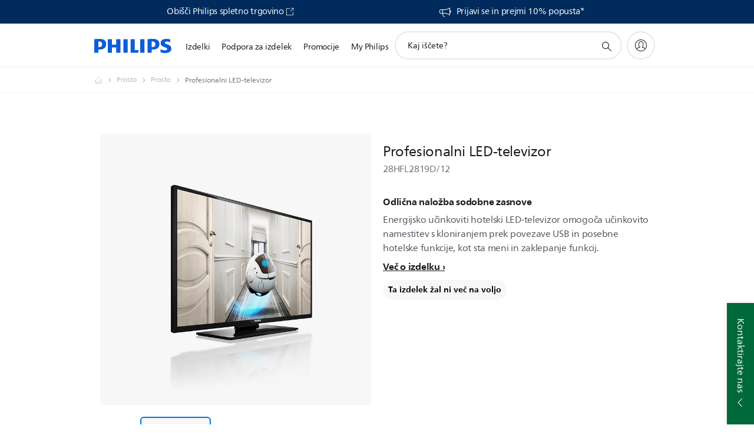

--- FILE ---
content_type: application/javascript
request_url: https://www.philips.si/etc/philips/bundled/designs/b2c-senseo-brown/n02v3-header-487cb769.js
body_size: 6761
content:
System.register(["handlebars","modernizr","philips","jquery","./entry-840eeb92.js"],function(gn,Cn){var Ue,oe,x,qe,he,Xe,Qe,Je,Ze,ge;return{setters:[function(y){Ue=y.default},function(y){oe=y.default},function(y){x=y.default},function(y){qe=y.default},function(y){he=y.a,Xe=y.i,Qe=y.c,Je=y.j,Ze=y.f,ge=y.k}],execute:function(){var y=gn("default",function(i){var Ke=[],Ye,Ce=Qe,je=he,l=je.mode,bn=x.isRTL,yn=x.udi.webSessionsEnabled,be="p-n02v3--loggedIn";i&&i(function(){Ye=i(".p-n02v3"),Ye.each(function(){$e(this)})});function $e(en){var a=i(en),r=he.getMode(),ye=window.philips.ecommerce||{},H=a.find(".p-n02v3__mz"),le=a.find(".p-n02v3__title"),we=a.find(".p-n02v3__top-banner"),O=H.find(".p-n02v3__mzmyphilips--icon"),X=H.find(".p-n02v3__mzhamburger--open"),nn=H.find(".p-n02v3__mzhamburger--close"),wn=H.find(".p-n02v3__mzsearch--open"),kn=H.find(".p-n02v3__mzsearch--close"),g=a.hasClass("p-n02v3--b2c"),re=a.hasClass("p-n02v3--b2c-home"),xn=a.find(".p-n02v3__miconbg--mobile"),m=H.find(".p-n02v3__mzsearch-expanded"),E=m.find(".p-search-box"),v=a.find(".p-n02v3__menu"),an=v.find(".p-n02v3__mobilebottombg"),ke=v.find(".p-n02v3__m1bg"),ce=ke.find(".p-n02v3__m1"),I=v.find(".p-n02v3__miconbg"),M=v.find(".p-n02v3__micon"),Q=v.find(".p-n02v3__myphilips"),Mn=Q.find(".p-n02v3__myphilips--open"),xe=Q.find(".p-n02v3__myphilips--close"),sn=a.find(".p-n02v3__mzshop"),tn=a.find(".p-n02v3__mzsearch-placeholder__button-title"),Me=7,Y=400,Le={left:"0px"},Se=bn?{left:"-"+window.outerWidth+"px"}:{left:window.outerWidth+"px"},S=[],k=a.hasClass("p-n02v3__contextual"),N=!1,L=a.attr("data-n25")==="true",b=a.hasClass("p-n02v3__n25"),Ne=a.hasClass("p-n02v3--show-search-field"),de=!1,j=!1,Te=!0,$=x.janrain2,D=Je,pe=D?D.isEnabled():void 0,Ln=window.philips.ecommerceEnabled,on=Ze.shopClient,ln=pe?"consent_email_marketing.opted_in":"receiveMarketingEmail",B=!1,F={},Ie="p-ui-newsletter",V=".p-n02v3__mflyout",ee="li.p-n02v3__group",G=".p-n02v3__m--b2c-col",u="p-n02v3__mbg--hidden",ze=".p-n02v3__m--col14",ne=Q.find(".p-n02v3_flyoutbanner"),Sn=Q.find(".p-n02v3_myaccount"),ie=a.attr("data-flyout-links"),Nn=a.find(".p-n02v3-subscribe-text"),Pe=".p-n02v3__contextual--mgbg",ve="p-show p-menu-active p-n02v3__manimation--finish",z="p-menu-active",R="p-n02v3__miconbg",fe="p-n02v3__miconbg--off",Tn=a.hasClass("p-n02v3--corporate"),rn=".p-n02v3__m2bg--horizontal",ae=v.find(rn).length,J="p-n02v3__mli--active p-n02v3__mli--lastactive",T=a.hasClass("p-n02v3--b2bhc"),W="p-n02v3__mli--active",U=".p-n02v3__mli",In=a.attr("data-n25")==="true",Ae="margin-top",He=".p-header-follow-content",zn="shop-health",cn=we.attr("data-shop-error-message"),Oe="",ue,dn,_e,Ee={country:ye.country,language:ye.language,siteId:ye.siteId};window.addEventListener("pageshow",e=>{e.persisted&&nn.is(":visible")&&window.location.reload()}),window.ACC&&window.ACC.config&&window.ACC.config.locale?Oe=window.ACC.config.locale:window.philips&&x.context&&x.context.locale&&(Oe=x.context.locale.code||x.context.locale.language+"_"+x.context.locale.country.toUpperCase()),Xe.IntersectionObserver.then(function(e){ue=Xn(e)}),pe?An():Hn();function pn(){a.find(".p-n02v3__backlink").on("click",function(){x.analytics.trackConversion({name:"interaction",description:"link:back_to_parent_category"})}),a.find(".p-n02v3__shapelink").on("click",function(){x.analytics.trackConversion({name:"interaction",description:"philips-logo:link:clicked",url:i(this).attr("href")})}),S.length=Me;for(var e=0;e<S.length;++e)S[e]=-1;a.data("menu",{trail:S,depth:0}),En(),Jn(),Yn(),jn(),Gn(),Qn(),g&&(r===l.L?(Z(),re&&(a.addClass("p-n02v3__n25 p-n02v3__n25bg"),L=!0,b=!0)):(fn(),re&&(a.removeClass("p-n02v3__n25 p-n02v3__n25bg"),L=!1,b=!1))),ae&&r===l.L&&Z(),T&&r===l.L?(Z(),a.addClass("p-n02v3__n25 p-n02v3__n25bg"),L=!0,b=!0):T&&r!==l.L&&a.removeClass("p-n02v3__n25 p-n02v3__n25bg"),on&&Ln&&window.philips.ecommerce&&sn.length>0?setTimeout(async function(){const{default:n}=await Cn.import("./n02v3-header.shopping-cart-daa085b6.js");dn=new n({component:a}),dn.init(),setTimeout(ti)}):sn.addClass("p-n02v3__mzshop--hidden"),L&&Re("show"),Bn(),window.performance&&window.performance.mark&&window.performance.mark("p-globalnav-interactive"),Pn()}function Pn(){if(!In&&r===l.L&&T){a.addClass("p-n02v3-dynamic-height");var e=a.find(".p-n02v3__m2bg").height()-30;a.find(He).css(Ae,e)}}function An(){pn(),yn?(B=D.isLoggedIn(),B&&a.addClass(be),D.isUdiPage()&&D.getUser().then(function(e){e&&(F=e)}),se()):D.getUser().then(function(e){e&&(B=!0,F=e.profile,a.addClass(be)),se()})}function Hn(){pn(),B=$.isLoggedIn(),B&&($.getProfile()?F=$.getProfile().fieldsUsedForProfileMeter:i(window).on("janrainProfileDataReceived",vn),a.addClass(be)),ie=ie?JSON.parse(ie):{},se()}function vn(){i(window).off("janrainProfileDataReceived",vn),F=$.getProfile()?$.getProfile().fieldsUsedForProfileMeter:{},se()}function Z(){var e=v.find(ee),n=e.children(".p-n02v3__mlink"),t,s,c,o,d=200,_=T?0:400;if(!a.data("doNewDesktopIconNavEvents")){var p=!1,w=!0;e.on("mouseenter.n02v3a",function(){var f=i(this),h;ae?(clearTimeout(f.data("hideFlyoutTimer")),f.data("showFlyoutTimer",setTimeout(A,200))):A();function A(){if(!p){var C=f.find(V);clearTimeout(t),p=!0,w?(M.addClass("p-n02v3__micon--hover"),f.addClass("p-n02v3__mli--hover"),h=C.find(G).length===4,C.addClass("p-n02v3__mflyout--hover"),e.find(V).addClass(u),h||C.css("visibility","hidden"),C.slideDown(_,function(){e.find(V).addClass(u),Fe(f,h)}),o||(o=f)):(clearTimeout(s),clearTimeout(c),M.find(".p-n02v3__mli--lastactive").removeClass("p-n02v3__mli--lastactive"),o&&o[0]===f[0]?(e.find(V).addClass(u),M.addClass("p-n02v3__micon--hover"),f.addClass("p-n02v3__mli--hover"),C.addClass("p-n02v3__mflyout--hover"),C.removeClass(u)):s=setTimeout(function(){e.removeClass("p-n02v3__mli--hover"),M.addClass("p-n02v3__micon--hover"),f.addClass("p-n02v3__mli--hover"),h=C.find(G).length===4,C.addClass("p-n02v3__mflyout--hover"),e.find(V).removeClass(z).addClass(u),Fe(f,h),o=f},d)),w=!1}}}),e.on("mouseleave.n02v3a",function(){var f=i(this),h=f.find(V);ae?(clearTimeout(f.data("showFlyoutTimer")),f.data("hideFlyoutTimer",setTimeout(function(){o&&o[0]===f[0]&&A()},200))):A();function A(){p=!1,c=setTimeout(function(){M.removeClass("p-n02v3__micon--hover"),f.removeClass("p-n02v3__mli--hover"),h.removeClass("p-n02v3__mflyout--hover"),e.find(V).addClass(u),t=setTimeout(function(){w=!M.hasClass("p-n02v3__micon--hover"),o=null},1e3)},d)}}),n.on("keyup",function(f){if(f.keyCode===13){var h=i(this).parent();h.hasClass("p-n02v3__mli--hover")?h.trigger("mouseleave.n02v3a"):(p=!1,h.trigger("mouseenter.n02v3a"))}}),a.data("doNewDesktopIconNavEvents",!0)}}function De(){var e=v.find(ee);a.data("doNewDesktopIconNavEvents")&&(e.off("mouseenter.n02v3a"),e.off("mouseleave.n02v3a"),a.data("doNewDesktopIconNavEvents",!1))}function On(e){return e.reduce(function(n,t,s){return e[n]-t>0?s:n},0)}function Be(e){var n=e.find(ze),t=n.children(G).length&&n.children(G).children("li")||n.children("li.p-n02v3__mli--subgroup").length&&n.children("li.p-n02v3__mli--subgroup"),s=t.length>0?t:n.children("li"),c=n.find(".p-n02v3__mli--mpopular"),o=c.length?3:4,d=[],_;s.find(".p-n02v3__m4bg").removeClass(u),n.children("div").remove();for(var p=0;p<o;p++)n.append('<div class="p-n02v3__m--b2c-col p-n02v3__m--b2c-col-'+p+'"></div>');if(n.css("display","block"),n.addClass("p-n02v3__m--b2c-4cols"),i.each(s,function(h,A){for(var C=0;C<o;C++)d[C]=n.find(".p-n02v3__m--b2c-col-"+C).height();_=On(d),n.find(".p-n02v3__m--b2c-col-"+_).append(A)}),c.length){var w=i('<div class="p-n02v3__m--b2c-col"></div>');w.append(i(c)),n.prepend(w)}if(T&&r===l.L){n=e.find(".p-n02v3__m3--b2bhc"),t=n.children(".p-n02v3__mli--haschild");var f=t.length;s=f?t:"",f>0&&(n.addClass("p-n02v3__m3--haschild"),s.find(".p-n02v3__m4bg").removeClass(u))}v.data("n02v3aMenu","columns"),n.removeAttr("style")}function fn(){var e=v.find(ee);v.data("n02v3aMenu")!=="mobile"&&(v.data("n02v3aMenu")==="columns"&&i.each(e,function(n,t){var s=i(t).find(ze),c=s.children(G).length?s.children(G):s,o=[];i.each(c,function(d,_){var p=i(_).children("li");i.each(p,function(w,f){o[d+w*4]=i(f)})}),s.children("div").remove(),i.each(o,function(d,_){s.append(_)}),s.removeClass("p-n02v3__m--b2c-4cols")}),i(e.get().reverse()).each(function(n,t){ce.prepend(t)}),v.data("n02v3aMenu","mobile"))}function En(){var e=a.attr("data-is-stock-indicator")==="yes",n=a.attr("data-stock-indicator-api");if(e){var t=new XMLHttpRequest;t.open("GET",n,!0),t.send(),t.onreadystatechange=function(){this.readyState===4&&this.status===200&&Dn(this)}}}function Dn(e){var n=Ue.compile('<span>{{ricCode}} {{currency}}{{quoteValue}} <span class="{{pctClass}}">{{pctSign}}{{pctValue}}%</span></span>'),t=a.attr("data-stock-market"),s=i(e.responseXML),c=s.find("RicCode:contains("+t+")").parent(),o={PHIA:"\u20AC",PHG:"$"},d={ricCode:t,currency:o[t],quoteValue:c.find("Quote").text(),pctClass:"",pctSign:"",pctValue:c.find("PctChange").text()};d.pctValue>0?(d.pctClass="p-n02v3__stockPct--positive",d.pctSign="+"):d.pctValue<0&&(d.pctClass="p-n02v3__stockPct--negative",d.pctSign="\u2212",d.pctValue=Math.abs(d.pctValue)),i("#stockIndicator").html(n(d))}function Bn(){xn.on("click",".p-n02v3__mgroup--li",function(){var e=i(this).data("toggle-menu-id").split("-"),n=i.extend(P(),e);te(i(this)),X.trigger("click"),q(n,e.length,!1)}),v.on("click",U,function(e){var n=this.className.match(/p-m-([\d-]+)/)[1].split("-"),t=i.extend(P(),n),s=i(this),c=s.find("ul").length!==0,o=s.find("> .p-n02v3__mlink"),d=s.hasClass("p-n02v3__myphilips");if(w(),Fn(s))return e.stopPropagation(),e.preventDefault(),te(s),!0;if(b&&s.attr("data-go-to-url")==="true")return e.stopPropagation(),te(s),!0;return(b||d)&&r<l.L&&p(),s.hasClass(W)?(e.stopPropagation(),o.length&&c&&n.length===1&&r>l.M&&(e.preventDefault(),q(P(),0,!1))):(e.stopPropagation(),c&&(!g||r!==l.L||n.length!==3)&&_()&&(e.preventDefault(),g&&s.hasClass("p-n02v3__mli--hover")&&(s.removeClass("p-n02v3__mli--hover"),s.parent().removeClass("p-n02v3__micon--hover"),s.children().removeClass("p-n02v3__mflyout--hover p-n02v3__mbg--hidden")),f(),r>l.M&&_n())),te(s),null;function _(){return!s.parent(".p-n02v3__m3list--horizontalm2").length||s.parent(".p-n02v3__m3list--horizontalm2").length&&r!==l.L}function p(){return e.stopPropagation(),e.preventDefault(),te(s),(!d||!Q.hasClass(J))&&(X.trigger("click"),q(t,n.length,d)),!0}function w(){var h=ce.offset().top;!s.hasClass(W)&&c&&h<=0&&a.animate({scrollTop:h},1e3)}function f(){if(g&&r<l.L){var h=n.length,A=s.find(`> .p-n02v3__m${h+1}bg`),C=A.find("> .p-n02v3__mwrap > ul > li");C.length===1&&C.find(`> .p-n02v3__m${h+2}bg`).length&&(n=C.attr("class").match(/p-m-([\d-]+)/)[1].split("-"),t=i.extend(P(),n))}q(t,n.length,!0)}})}function Fn(e){var n=e.attr("data-go-to-url")==="true",t=g&&e.hasClass("p-n02v3__group")&&!n&&!oe.touch&&r>l.M,s=e.attr("data-do-not-navigate")==="true",c=e.parent().hasClass("p-n02v3__m2--horizontal")&&!oe.touch&&r>l.M,o=e.data("l-skip-navigation")&&r>l.M,d=T&&e.hasClass("p-n02v3__group")&&!oe.touch&&r>l.M;return t||s||c||o||d}function q(e,n,t){for(var s=".p-m",c=".p-m",o=!1,d=!1,_,p=0;p<Me;p++){c+=e[p]===-1?"":"-"+e[p],s+="-"+S[p],_=i(c).find(".p-n02v3__m"+(p+2)+"bg"),d=i(c).hasClass("p-n02v3__contextual--mliactive")&&n===1&&!Te;var w=_.hasClass("p-n02v3__m2bg--products"),f=r<l.L&&g&&p===0&&w?!1:t;n>p?(e[p]!==S[p]?(o||(Ve(s,c,p,f),o=!0),_.length?T&&p===0&&r<l.L||Vn(c,_,p,n,f):i(c).addClass("p-n02v3__mli--active p-n02v3__mli--nochilds"),Wn(_,d),S[p]=e[p]):(i(s).find(".p-show").removeClass(z),i(s).removeClass("p-n02v3__mli--lastactive")),qn(_,n)):(o||(Ve(s,c,p,f),o=!0),S[p]=-1),n<1&&j&&r>l.M&&K(!1),Un(_,n,p)}a.data("menu",{trail:S,depth:i.inArray(-1,S)})}function Vn(e,n,t,s,c){var o=i(e).parent();if(i(e).addClass(J),n.removeClass(u).addClass("p-show"),s===t+1&&n.addClass(z),o.hasClass("p-n02v3__m--w3col")&&r>l.M&&(o.removeClass("p-n02v3__m--w3col").addClass("p-n02v3__m--w3colmin"),o.find(".p-n02v3__mli--showall").on("click",function(){o.siblings(".p-n02v3__mtitle").find(".p-n02v3__mback").trigger("click"),o.addClass("p-n02v3__m--w3col").removeClass("p-n02v3__m--w3colmin")})),r<l.L&&c)n.animate(Le,Y,function(){i(this).removeAttr("style").addClass("p-n02v3__manimation--finish")});else if(n.addClass("p-n02v3__manimation--finish"),g&&s===1&&k){var d=n.find(".p-n02v3__contextual--mgliactive");Fe(d)}}function Fe(e,n){var t=e.find(V);t.css("visibility","hidden"),t.removeClass(u),n||Be(e),t.removeAttr("style")}function Ve(e,n,t,s){k&&N&&t===0&&r>l.M&&(a.removeClass("p-n02v3__contextual--active"),N=!1),r<l.L&&s?i(e).find(".p-n02v3__m"+(t+2)+"bg").animate(Se,Y,function(){i(this).removeAttr("style"),i(e).find(".p-show").addClass(u).removeClass("p-show").removeClass(z).removeClass("p-n02v3__manimation--finish"),i(n).find(".p-show").addClass(z)}):i(e).find(".p-show").addClass(u).removeClass("p-show").removeClass(z).removeClass("p-n02v3__manimation--finish"),i(e).find(".p-n02v3__m--w3colmin").addClass("p-n02v3__m--w3col").removeClass("p-n02v3__m--w3colmin"),i(e).removeClass(W),i(e).find(".p-n02v3__mli--active").removeClass(W),i(e).removeClass("p-n02v3__mli--lastactive"),i(e).find(".p-n02v3__mli--lastactive").removeClass("p-n02v3__mli--lastactive")}function Gn(){v.on("click",".p-n02v3__mclose, .p-n02v3__mback",function(e){e.stopPropagation(),e.preventDefault();var n=i(e.target),t=i(this).closest(U),s=t.parent().hasClass("p-n02v3__micon"),c=[],o=[],d;k&&s&&r>l.M?d=P():(g&&r<l.L&&t.siblings(U).length===0&&(t=t.parent().closest(U)),c=t[0].className.match(/p-m-([\d-]+)/)[1].split("-"),o=c.slice(0),o.splice(-1,1),d=i.extend(P(),o),k&&r<l.L&&(S=i.extend(P(),c),Rn(n))),q(d,o.length,!0)})}function Rn(e){var n=e.closest(".p-n02v3__contextual--mbg").data("bg-level")||0,t=v.find(".p-n02v3__contextual--mbg").not(function(s,c){return i(c).data("bg-level")>n});g||(i(".p-m-1").addClass(J),i(".p-m-1 > .p-n02v3__m2bg").addClass(ve).removeClass(u),v.find(".p-n02v3__contextual--mgliactive").addClass(W),v.find(Pe).addClass("p-show p-n02v3__manimation--finish").removeClass(u),v.find(".p-n02v3__contextual--mliactive").addClass(W),v.find(".p-n02v3__contextual--mlastli").addClass("p-n02v3__mli--lastactive")),t.addClass("p-show p-n02v3__manimation--finish").removeClass(u),v.find(".p-contextual-menu-active").addClass(z),a.removeClass("p-n02v3__contextual--active"),N=!1}function Wn(e,n){var t=e.hasClass(R);k&&(t||n)?(a.addClass("p-n02v3__contextual--active"),N=!0):k&&(a.removeClass("p-n02v3__contextual--active"),N=!0)}function Un(e,n,t){var s=e.hasClass(R);b&&(s||n<1)?a.removeClass("p-n02v3__n25hide"):b&&t===0&&!s&&a.addClass("p-n02v3__n25hide")}function qn(e,n){var t=e.hasClass("p-n02v3__m2bg--horizontal"),s=e.hasClass(R);r>l.M&&n===1&&e.length?(s||t)&&!k&&j?K(!1):(s&&k||!s)&&!t&&!j&&K(!0):r>l.M&&n>1&&!j&&e.length&&K(!0)}function K(e){ei(e),e&&!g||e&&g&&r<l.L?i("html").css({"overflow-y":"hidden",position:"fixed",width:"100%",height:"100%",top:"0",bottom:"0",left:"0",right:"0"}):i("html").removeAttr("style"),a.toggleClass("p-n02v3__flyout--open",e),j=e,e&&g&&r>l.M&&(ue.disconnect(),ue.observe(en))}function Xn(e){return new e(function(n){i.each(n,function(t,s){s.intersectionRatio<=.2&&(a.find(".p-n02v3__mflyout .p-n02v3__mclose:visible").trigger("click"),ue.disconnect())})},{root:null,rootMargin:"0px",threshold:0})}function Qn(){(i("body").hasClass("tpl251-checkout")||i("body").hasClass("tpl252-order-confirmation"))&&Oe==="en_GB"&&ge&&ge.getVariant("us1581720")==="1"&&O.find(".p-badge").removeClass("p-hidden")}function Jn(){O.on("click",function(){x.analytics.trackConversion({name:"interaction",description:"my-philips:button:clicked",url:i(this).attr("href")}),Mn.trigger("click"),un()}),Q.on("click",function(){un()}),O.on("keyup",function(e){e.keyCode===13&&(xe.addClass("focus-visible"),xe.trigger("focus"))}),ne.on("click",Zn),Sn.on("click",Kn)}function un(){B&&F?i.cookie(Ie)!==void 0&&F[ln]?ne.addClass("p-hidden"):ne.removeClass("p-hidden"):i.cookie(Ie)!==void 0?ne.addClass("p-hidden"):ne.removeClass("p-hidden")}function se(){B&&F?F[ln]?O.find(".p-badge").addClass("p-hidden"):O.find(".p-badge").removeClass("p-hidden"):i.cookie(Ie)===void 0?O.find(".p-badge").removeClass("p-hidden"):O.find(".p-badge").addClass("p-hidden"),Nn.length===0&&O.find(".p-badge").addClass("p-hidden")}function Zn(){var e;B?pe?D.editProfile("privacy"):window.location=ie.myAccount+"&myaccountTab=account_settings":(e=a.find(".p-magnific-popup-launcher").data("magnificPopupLauncher"),i(e.events).on(e.events.CLOSE,function(){se()}),a.find(".p-magnific-popup-launcher").trigger("click"),xe.trigger("click"));const n={trigger:"myPhilips.navigation",event:"userEvent",interaction:{goal:"subscribe to newsletter",description:"open form",interactive:!0},component:{name:"Navigation",type:"link"}};window.eddlEvents.push(n)}function Kn(){pe?D.editProfile("data"):window.location=ie.myAccount}function Yn(){X.on("click",function(){var e=v.find(Pe);g&&a.find(".p-n02v3__m2").removeClass("p-n02v3__micon").removeClass("p-n02v3__micon--off").addClass("p-n02v3__micon--off"),L&&b&&(le.addClass("p-hidden"),Re("hide")),a.removeClass("p-n02v3__hamburger--close"),k&&(I.removeClass(R).addClass(fe),M.removeClass("p-n02v3__micon").addClass("p-n02v3__micon--off")),k&&!N&&v.find(".p-menu-active").length===0&&(a.addClass("p-n02v3__contextual--active"),N=!0,e.length&&(e.parent(U).addClass(J),g||e.addClass(ve).removeClass(u))),k||M.removeClass("p-n02v3__micon").addClass("p-n02v3__micon--off"),ke.animate(Le,Y,function(){a.addClass("p-n02v3__hamburger--open"),i(this).removeAttr("style"),le.removeClass("p-hidden"),k||I.removeClass(R).addClass(fe),de=!0}),K(!0)}),nn.on("click",function(){var e=v.find(Pe);L&&!b&&le.addClass("p-hidden"),Ge(),ke.animate(Se,Y,function(){if(a.addClass("p-n02v3__hamburger--close").removeClass("p-n02v3__hamburger--open"),i(this).removeAttr("style"),I.addClass(R).removeClass(fe),M.addClass("p-n02v3__micon").removeClass("p-n02v3__micon--off"),k&&N&&(a.removeClass("p-n02v3__contextual--active"),N=!1,e.length&&(e.parent(U).removeClass(J),e.removeClass(ve).addClass(u))),r<l.L&&g&&i(".p-n02v3__group.p-n02v3__mli--active").length>0){var n=i(".p-n02v3__group.p-n02v3__mli--active").attr("class").split(" ");i.each(n,function(t,s){s.indexOf("p-m-")!==-1&&Ve("."+s,".p-m-",0,!1)})}q(P(),0,!1),v.find(".p-menu-active").removeClass(z),de=!1,L&&!b&&Re("show"),le.removeClass("p-hidden")}),K(!1)})}function jn(){m.length?(m.on("click",".p-reset",function(){me()}).on("click",".p-n02v3__mzsearch--open, .p-n02v3__mzsearch-placeholder",function(){r>=l.L?(m.parent().addClass("pv-expanded__search"),me()):r<l.L&&(X.trigger("click"),me(!0))}).on("focusin",".p-search-box, .pv-se20-search-box__field",function(){r>=l.L&&Ne&&m.parent().addClass("pv-expanded__search")}).on("focusout",".p-search-box, .pv-se20-search-box__field",function(){setTimeout(function(){m.find(document.activeElement).length>0||r>=l.L&&E.val()===""&&!E.is(":focus")&&m.parent().removeClass("pv-expanded__search")})}),E.on("is-replaced-by-d2c-search",function(){E=m.find(".p-search-box"),E.on("initialSearchValueSet",e=>{if(r<l.L){const n=e.detail.initialSearchValue;Ge(n)}})}),setTimeout(function(){Ge()},100)):(wn.on("click",function(){a.addClass("p-n02v3__search--open"),H.find(".p-n02v3__mzsearch input").trigger("focus")}),kn.on("click",function(){a.removeClass("p-n02v3__search--open")}))}function me(e){e?$n(me):E.trigger("focus")}function $n(e){const n=i('<input type="text">').css({position:"absolute",opacity:0,height:0,fontSize:"16px"});i("body").append(n),n.focus(),setTimeout(function(){e(),n.remove()},500)}function ei(e){!m.length||r===l.L||(m.addClass(e?"p-n02v3__mzsearch-expanded--show@mobile":""),m.find(".p-se18-coveo-search-box, .p-se18-search-box").animate(e?Le:Se,Y,function(){e?m.addClass("p-n02v3__mzsearch-expanded--active@mobile"):m.removeClass("p-n02v3__mzsearch-expanded--active@mobile"),m.removeClass(e?"":"p-n02v3__mzsearch-expanded--show@mobile"),i(this).removeAttr("style")}))}function Ge(e){const n=e||E.val()||tn.attr("data-placeholder-title");tn.text(n)}function _n(){if(m.length){var e=0;if(r>=l.L&&Ne){var n=ce.width(),t=0,s=250;ce.children().each(function(){t+=i(this).outerWidth(!0)});var c=(a.find(".p-n02v3__mzlanguage").outerWidth()||0)+(a.find(".p-n02v3__mzmyphilips").outerWidth()||0)+(a.find(".p-n02v3__mzshop").outerWidth()||0)+8;if(e=n-(t||170)-c,Tn&&e>s){var o=e-s;e-=o}}e>100&&r>=l.L?(m.css({"min-width":e||""}),m.addClass("p-n02v3__mzsearch-expanded--show@desktop")):r>=l.L&&a.removeClass("p-n02v3--show-search-field"),setTimeout(function(){E.val()!==""&&H.addClass("pv-expanded__search")},100)}}function Re(e){e==="show"&&r<l.L&&!T?(a.addClass("p-n02v3__n25"),v.find(".p-n02v3__miconbg").addClass("p-n02v3__n25iconbg").removeClass(u)):e==="hide"&&(a.removeClass("p-n02v3__n25"),v.find(".p-n02v3__miconbg").removeClass("p-n02v3__n25iconbg").addClass(u)),b=e==="show"}function P(){for(var e=[],n=0;n<Me;++n)e[n]=-1;return e}function ni(){var e=v.find(ee);i.each(e,function(n,t){var s=i(t).find(ze),c=s.find(".p-n02v3__mli--mpopular");if(c.length!==0)if(r===l.L)c.parent().hasClass("p-n02v3__m--b2c-col")?c.parent().remove():c.remove();else{c.remove();var o=s.children(G).length?s.children(G):s.children("li"),d=[];i.each(o,function(_,p){var w=i(p).children("li");w.length&&i.each(w,function(f,h){d[_+f*4]=i(h)})}),s.children("div").remove(),i.each(d,function(_,p){s.append(p)})}})}function mn(){var e=M.height();r<l.L?(L&&e>275?an.addClass("p-n02v3__mobilebottombg--3rows"):an.removeClass("p-n02v3__mobilebottombg--3rows"),Ne&&(a.addClass("p-n02v3--show-search-field"),m.css("min-width")!=="0px"&&m.css({"min-width":"0px"}))):(a.toggleClass("p-n02v3__micon--oneline",e<150),a.toggleClass("p-n02v3__micon--twolines",e>200),a.find(".pv-expanded__search").length||_n())}function hn(e,n,t){r=t,n>l.M&&t<l.L?ii():n<l.L&&t>l.M&&si()}function ii(){v.find(".p-menu-active").length>0&&X.trigger("click"),g&&(fn(),De(),re&&(a.removeClass("p-n02v3__n25 p-n02v3__n25bg"),L=!1,b=!1)),ae&&De(),T&&(De(),a.removeClass("p-n02v3__n25 p-n02v3__n25bg"),L=!1,b=!1,a.find(He).css(Ae,"")),v.find(".p-menu-active").length>0&&X.trigger("click"),Te=!0}function ai(){var e=v.find(ee);e.each(function(n,t){M.append(t)})}function si(){var e;if(g&&(ai(),v.find(".p-n02v3__group").removeClass(W),Z(),re&&(a.addClass("p-n02v3__n25 p-n02v3__n25bg"),L=!0,b=!0)),ae&&Z(),T){Z(),a.addClass("p-n02v3__n25 p-n02v3__n25bg"),L=!0,b=!0;var n=a.find(".p-n02v3__m2bg").height()-30;a.find(He).css(Ae,n)}if(de){m.removeClass("p-n02v3__mzsearch-expanded--show@mobile p-n02v3__mzsearch-expanded--active@mobile"),I.addClass(R).removeClass(fe),M.addClass("p-n02v3__micon").removeClass("p-n02v3__micon--off");var t=I.find(".p-n02v3__mflyout.p-show"),s=v.find(".p-menu-active").closest(".p-n02v3--b2bhc .p-n02v3__m2").length;t.each(function(c,o){i(o).hasClass(u)||(e=i(o).parent())}),e&&Be(e),a.data("menu").depth===1&&I.hasClass(z)||a.data("menu").depth===0||s?(a.addClass("p-n02v3__hamburger--close").removeClass("p-n02v3__hamburger--open"),i("html").removeAttr("style"),de=!1,q(P(),0,!1),k&&(a.addClass("p-n02v3__contextual--active"),N=!0),a.hasClass("p-n02v3__n25bg")&&(a.addClass("p-n02v3__n25"),b=!0),a.removeClass("p-n02v3__flyout--open"),a.hasClass("p-n02v3__hamburger--open")&&a.removeClass("p-n02v3__hamburger--open").addClass("p-n02v3__hamburger--close")):v.find(".p-menu-active").closest(rn).length&&(a.addClass("p-n02v3__hamburger--close").removeClass("p-n02v3__hamburger--open"),i("html").removeAttr("style"),a.removeClass("p-n02v3__flyout--open"))}else I.parent(U).removeClass(J),I.removeClass(ve).addClass(u),e=I.find(".p-n02v3__mflyout.p-show").parent(),Be(e);Te=!1}function te(e){var n=e.attr("data-track-type"),t=e.attr("data-track-navdest");if(!(e.attr("data-skip-analytics-in-mobile")&&r<l.L)&&(typeof n>"u"&&(n=e.children(".p-n02v3__mlink").attr("data-track-type"),t=e.children(".p-n02v3__mlink").attr("data-track-navdest")),n==="track-nav-nena"&&x.analytics.trackNavNena({compid:"n02v3",navid:"header",navtype:"nena",navdest:t}),t&&t.split(":")[2]==="register_your_product")){var s={trigger:"event.myPhilips",event:"userEvent",interaction:{goal:"cta_button",description:"register_your_product",interactive:!0},component:{name:"MyPhilips",type:"linkButton"}};window.eddlEvents=window.eddlEvents||[],window.eddlEvents.push(s)}}function ti(){var e=i.cookie(zn);(!e||e!=="true")&&on.getShopHealth().done(function(n){n.status==="FAIL"?li(n):n.outOfService&&n.outOfService.length&&oi(n.outOfService)}).fail(function(){We(cn)})}function oi(e){i.each(e,function(n,t){var s=Object.keys(t)[0];s===Ee.siteId&&i.each(t[s],function(c,o){o.language===Ee.language&&We(o.message)})})}function li(e){if(e.messages&&e.messages.length){var n=!1,t,s=cn;i.each(e.messages,function(c,o){o.language==="default"?s=o.message:o.language===Ee.language&&(n=!0,t=o.message)}),We(n?t:s)}}function We(e){var n;we.append(ri(e)),n=we.find(".p-n02v3__shop-message"),n.siblings().addClass("p-hidden"),n.removeClass("p-hidden")}function ri(e){return'<div class="p-n02v3__shop-message p-hidden"><div class="p-n02v3__shop-message-inner p-layout-inner p-row-gutter"><i class="p-icon-announcements p-n02v3__shop-message__icon"></i>'+e+"</div></div>"}return Ce.on(je.MODE_CHANGE,hn),Ce.on(Ce.RESIZE,mn),window.requestAnimationFrame(function(){hn(null,null,r),mn()}),_e={toString:function(){return"[object n02v3 MainNavigation instance]"},disableMostPopularSection:ni,component:a},a.data("n02v3MainNavigation",_e),Ke.push(_e),_e}return{toString:function(){return"[object n02v3 MainNavigation]"},instances:Ke,create:$e}}(qe))}}});
